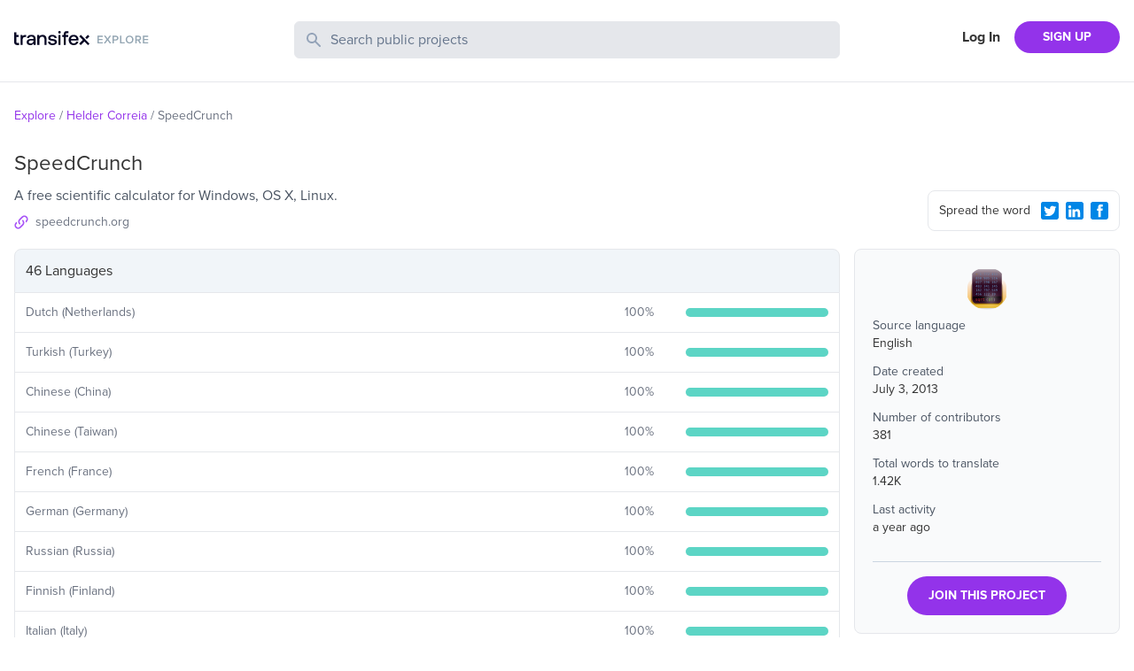

--- FILE ---
content_type: text/html; charset=utf-8
request_url: https://explore.transifex.com/heldercorreia/speedcrunch/
body_size: 5693
content:
<!DOCTYPE html><html lang="en"><head><meta charSet="utf-8"/><meta name="viewport" content="width=device-width"/><link rel="apple-touch-icon-precomposed" sizes="57x57" href="/favicons/apple-touch-icon-57x57.png"/><link rel="apple-touch-icon-precomposed" sizes="114x114" href="/favicons/apple-touch-icon-114x114.png"/><link rel="apple-touch-icon-precomposed" sizes="72x72" href="/favicons/apple-touch-icon-72x72.png"/><link rel="apple-touch-icon-precomposed" sizes="144x144" href="/favicons/apple-touch-icon-144x144.png"/><link rel="apple-touch-icon-precomposed" sizes="60x60" href="/favicons/apple-touch-icon-60x60.png"/><link rel="apple-touch-icon-precomposed" sizes="120x120" href="/favicons/apple-touch-icon-120x120.png"/><link rel="apple-touch-icon-precomposed" sizes="76x76" href="/favicons/apple-touch-icon-76x76.png"/><link rel="apple-touch-icon-precomposed" sizes="152x152" href="/favicons/apple-touch-icon-152x152.png"/><link rel="icon" type="image/png" href="/favicons/favicon-196x196.png" sizes="196x196"/><link rel="icon" type="image/png" href="/favicons/favicon-96x96.png" sizes="96x96"/><link rel="icon" type="image/png" href="/favicons/favicon-32x32.png" sizes="32x32"/><link rel="icon" type="image/png" href="/favicons/favicon-16x16.png" sizes="16x16"/><link rel="icon" type="image/png" href="/favicons/favicon-128.png" sizes="128x128"/><meta name="twitter:card" content="summary"/><meta name="twitter:site" content="@transifex"/><meta property="twitter:account_id" content="17962352"/><meta property="og:type" content="website"/><meta property="fb:app_id" content="239849186072998"/><meta property="og:title" content="The SpeedCrunch translation project on Transifex"/><meta name="twitter:title" content="The SpeedCrunch translation project on Transifex"/><meta property="og:url" content="https://explore.transifex.com/heldercorreia/speedcrunch/"/><meta name="twitter:url" content="https://explore.transifex.com/heldercorreia/speedcrunch/"/><meta property="og:description" content="Join SpeedCrunch project in Transifex, and contribute to the world&#x27;s largest localization community"/><meta name="twitter:description" content="Join SpeedCrunch project in Transifex, and contribute to the world&#x27;s largest localization community"/><meta property="og:image" content="https://explore.transifex.com/og_image_join.png"/><meta name="twitter:image" content="https://explore.transifex.com/twitter_image_join.png"/><title>SpeedCrunch localization | Transifex</title><meta name="description" content="Join SpeedCrunch project in Transifex, and contribute to the world&#x27;s largest localization community"/><meta name="next-head-count" content="18"/><link rel="stylesheet" data-href="https://use.typekit.net/nmt1vfg.css"/><link rel="preload" href="https://explore.static.transifex.net/_next/static/css/90cdcc510faf4bfc.css" as="style"/><link rel="stylesheet" href="https://explore.static.transifex.net/_next/static/css/90cdcc510faf4bfc.css" data-n-g=""/><noscript data-n-css=""></noscript><script defer="" nomodule="" src="https://explore.static.transifex.net/_next/static/chunks/polyfills-c67a75d1b6f99dc8.js"></script><script src="https://explore.static.transifex.net/_next/static/chunks/webpack-811eede6b7a9d975.js" defer=""></script><script src="https://explore.static.transifex.net/_next/static/chunks/framework-0c7baedefba6b077.js" defer=""></script><script src="https://explore.static.transifex.net/_next/static/chunks/main-3b874e62b3e5f07b.js" defer=""></script><script src="https://explore.static.transifex.net/_next/static/chunks/pages/_app-1946db436ef132a1.js" defer=""></script><script src="https://explore.static.transifex.net/_next/static/chunks/247-1528bb1e6db12273.js" defer=""></script><script src="https://explore.static.transifex.net/_next/static/chunks/pages/%5Borganization%5D/%5Bproject%5D-30fb1a778909413c.js" defer=""></script><script src="https://explore.static.transifex.net/_next/static/69hteLQPZeuV7Kfb1_d-u/_buildManifest.js" defer=""></script><script src="https://explore.static.transifex.net/_next/static/69hteLQPZeuV7Kfb1_d-u/_ssgManifest.js" defer=""></script><link rel="stylesheet" href="https://use.typekit.net/nmt1vfg.css"/></head><body><div id="__next"><header class="border-b"><div class="lg:content-auto container mx-auto max-w-screen-xl grow"><div class="py-6 grid md:grid-cols-4 grid-cols-2
       md:gap-4 px-4 2xl:px-0"><h1 class="flex items-center" style="height:44px"><a href="/"><img alt="Explore Transifex" loading="lazy" width="152" height="19" decoding="async" data-nimg="1" class="cursor-pointer pb-2" style="color:transparent" src="/logo.svg"/></a></h1><div class="md:col-span-2 col-span-4 order-3 md:order-none mt-3 md:mt-0"><div><form><label class="relative block"><span class="absolute inset-y-0 left-0 flex items-center pl-3"><svg class="h-5 w-5 fill-slate-400" viewBox="0 0 20 20"><path fill-rule="evenodd" d="M8 4a4 4 0 100 8 4 4 0 000-8zM2 8a6 6 0 1110.89 3.476l4.817 4.817a1 1 0 01-1.414 1.414l-4.816-4.816A6 6 0 012 8z" clip-rule="evenodd"></path></svg></span><span class="sr-only">Search Public Projects</span><input type="text" name="search" class="border w-full bg-gray-200 rounded-md py-2 pl-10 pr-3 placeholder:text-slate-500 text-slate-600 focus:outline-none focus:border-gray-300 focus:ring-gray-300 focus:ring-1 invalid:text-slate-400" placeholder="Search public projects" autoComplete="off" minLength="2" value=""/></label></form></div></div><div class=""><nav class="flex items-center justify-end flex-1"><a href="https://app.transifex.com/signin" class="font-bold px-4 shrink-0 hidden xs:block">Log In</a><a href="https://app.transifex.com/signup/open-source/" class="bg-purple-600 hover:bg-violet-700 hover:no-underline text-white font-bold py-2 px-4 sm:px-8 rounded-full text-sm shrink-0">SIGN UP</a></nav></div></div></div></header><div class="lg:content-auto container mx-auto max-w-screen-xl grow"><section class="px-4 2xl:px-0"><ul class="text-sm flex text-gray-500 my-7"><li><span class="mr-1 inline-block text-purple-600"><a href="/">Explore</a></span><span class="mr-1 inline-block">/</span></li><li><span class="mr-1 inline-block text-purple-600"><a href="/heldercorreia/">Helder Correia</a></span><span class="mr-1 inline-block">/</span></li><li><span class="mr-1 inline-block ">SpeedCrunch</span></li></ul></section><section class="grid md:grid-cols-4 md:gap-4 px-4 2xl:px-0 items-end"><div class="md:col-span-3"><h1 class="text-2xl pb-2">SpeedCrunch</h1><p class="text-gray-600">A free scientific calculator for Windows, OS X, Linux.</p><p class="flex items-center pb-5 pt-2 text-gray-500 text-sm w-1/2"><svg viewBox="0 0 16 16" class="w-4 h-4 fill-purple-500 mr-2 shrink-0"><path d="M6.841 9.159c0.337 0.321 0.337 0.847 0 1.168-0.321 0.321-0.847 0.321-1.168 0-1.603-1.603-1.603-4.21 0-5.813v0l2.911-2.911c1.603-1.603 4.21-1.603 5.813 0s1.603 4.21 0 5.813l-1.225 1.225c0.008-0.674-0.099-1.348-0.329-1.99l0.386-0.395c0.97-0.962 0.97-2.524 0-3.486-0.962-0.97-2.524-0.97-3.486 0l-2.902 2.902c-0.97 0.962-0.97 2.524 0 3.486zM9.159 5.673c0.321-0.321 0.847-0.321 1.168 0 1.603 1.603 1.603 4.21 0 5.813v0l-2.911 2.911c-1.603 1.603-4.21 1.603-5.813 0s-1.603-4.21 0-5.813l1.225-1.225c-0.008 0.674 0.099 1.348 0.329 1.998l-0.386 0.386c-0.97 0.962-0.97 2.524 0 3.486 0.962 0.97 2.524 0.97 3.486 0l2.902-2.902c0.97-0.962 0.97-2.524 0-3.486-0.337-0.321-0.337-0.847 0-1.168z"></path></svg><a href="http://speedcrunch.org/" target="_blank" rel="noreferrer" class="truncate w-50">speedcrunch.org</a></p></div><div class="pb-5 flex justify-end"><div class="rounded-lg p-2 pl-3 border w-full md:w-fit text-sm flex items-center"><span class="grow pr-2">Spread the word</span><button type="button" aria-label="Twitter Share"><svg viewBox="0 0 16 16" class="w-5 h-5 fill-info m-2 sm:m-1"><path d="M1.9 0h12.1c0.5 0 1 0.2 1.4 0.6 0.4 0.3 0.6 0.8 0.6 1.3v12.1c0 0.5-0.2 1-0.6 1.4s-0.8 0.6-1.4 0.6h-12.1c-0.5 0-1-0.2-1.4-0.6-0.3-0.3-0.5-0.8-0.5-1.3v-12.2c0-0.5 0.2-1 0.6-1.4s0.8-0.5 1.3-0.5zM12.8 5.9c0.4-0.3 0.8-0.7 1.2-1.2-0.4 0.2-0.9 0.3-1.4 0.4 0.5-0.3 0.9-0.7 1-1.3-0.5 0.3-1 0.5-1.5 0.6-0.5-0.5-1-0.7-1.7-0.7-0.4-0.1-0.9 0.1-1.3 0.3-0.4 0.3-0.6 0.7-0.8 1.1-0.2 0.5-0.2 0.9-0.1 1.4-1-0.1-1.8-0.3-2.7-0.7s-1.5-1-2.1-1.8c-0.4 0.6-0.4 1.1-0.3 1.7s0.5 1.1 1 1.4c-0.4 0.1-0.8 0-1.1-0.2 0 0.6 0.2 1 0.5 1.5s0.8 0.7 1.4 0.8c-0.4 0.1-0.7 0.1-1.1 0 0.2 0.5 0.4 0.9 0.8 1.2s0.9 0.5 1.4 0.5c-0.5 0.4-1 0.7-1.6 0.8s-1.2 0.2-1.8 0.1c1.1 0.7 2.3 1.1 3.6 1.1 1.4 0 2.6-0.3 3.6-1s1.8-1.5 2.3-2.6 0.8-2.2 0.7-3.4z"></path></svg></button><button type="button" aria-label="LinkedIn Share"><svg viewBox="0 0 16 16" class="w-5 h-5 fill-info m-2 sm:m-1"><path d="M2 0h12c0.5 0 1 0.2 1.4 0.6s0.6 0.8 0.6 1.3v12.1c0 0.5-0.2 1-0.6 1.4s-0.8 0.6-1.4 0.6h-12c-0.5 0-1-0.2-1.4-0.6s-0.6-0.8-0.6-1.3v-12.2c0-0.5 0.2-1 0.6-1.4s0.8-0.5 1.4-0.5zM3.6 5.8c0.4 0 0.7-0.1 0.9-0.4s0.4-0.6 0.4-0.9-0.1-0.7-0.3-0.9-0.6-0.4-1-0.4c-0.3 0-0.6 0.1-0.9 0.4s-0.4 0.5-0.4 0.9 0.1 0.7 0.4 0.9 0.6 0.4 0.9 0.4zM12.9 13.8v-4.5c0-0.9-0.2-1.6-0.7-2.1s-1.1-0.7-1.9-0.7c-0.4 0-0.9 0.1-1.2 0.3s-0.6 0.5-0.8 0.8l-0.1 0.1v-1h-2.2v7.1h2.3v-3.7c0-0.5 0.1-0.9 0.3-1.2s0.6-0.4 1-0.4c0.8 0 1.2 0.5 1.2 1.6v3.7h2.1zM4.8 6.7h-2.2v7.1h2.3v-7.1z"></path></svg></button><button type="button" aria-label="Facebook Share"><svg viewBox="0 0 16 16" class="w-5 h-5 fill-info m-2 sm:m-1"><path d="M14.1 0.050h-12.2c-1 0-1.9 0.9-1.9 1.9v12.1c0 1 0.9 1.9 1.9 1.9h12.1c1 0 1.9-0.9 1.9-1.9v-12.1c0.1-1-0.8-1.9-1.8-1.9zM11 4.35c0 0-0.9 0-1.3 0-0.5 0-0.6 0.1-0.6 0.6 0 0.3 0 1.1 0 1.1h1.9l-0.3 2h-1.6v5.7h-2.2v-5.7h-1.2v-1.9h1.1c0 0 0-0.2 0-1.5 0-1.5 0.8-2.3 2.5-2.3 0.2 0 1.6 0 1.6 0s0.1 2 0.1 2z"></path></svg></button></div></div></section><section class="grid md:grid-cols-4 md:gap-4 px-4 2xl:px-0"><div class="md:col-span-3 pt-4 md:pt-0 order-2 md:order-none"><table class="border-spacing-0 border-separate table-auto w-full"><thead><tr><th class="border rounded-t-lg bg-slate-100 text-left p-3 font-normal" colSpan="3">46 Languages</th></tr></thead><tbody><tr><td class="border-b p-3 border-l"><p class="text-sm text-gray-500">Dutch (Netherlands)</p></td><td class="border-b p-3"><div class="flex items-center"><p class="text-gray-500 w-12 mr-3 text-sm grow text-right">100<!-- -->%</p></div></td><td width="20%" class="border-r border-b p-3"><div class="w-full bg-slate-100 rounded-full h-2.5"><div class="bg-graphBase h-2.5 rounded-full" style="width:100%"></div></div></td></tr><tr><td class="border-b p-3 border-l"><p class="text-sm text-gray-500">Turkish (Turkey)</p></td><td class="border-b p-3"><div class="flex items-center"><p class="text-gray-500 w-12 mr-3 text-sm grow text-right">100<!-- -->%</p></div></td><td width="20%" class="border-r border-b p-3"><div class="w-full bg-slate-100 rounded-full h-2.5"><div class="bg-graphBase h-2.5 rounded-full" style="width:100%"></div></div></td></tr><tr><td class="border-b p-3 border-l"><p class="text-sm text-gray-500">Chinese (China)</p></td><td class="border-b p-3"><div class="flex items-center"><p class="text-gray-500 w-12 mr-3 text-sm grow text-right">100<!-- -->%</p></div></td><td width="20%" class="border-r border-b p-3"><div class="w-full bg-slate-100 rounded-full h-2.5"><div class="bg-graphBase h-2.5 rounded-full" style="width:100%"></div></div></td></tr><tr><td class="border-b p-3 border-l"><p class="text-sm text-gray-500">Chinese (Taiwan)</p></td><td class="border-b p-3"><div class="flex items-center"><p class="text-gray-500 w-12 mr-3 text-sm grow text-right">100<!-- -->%</p></div></td><td width="20%" class="border-r border-b p-3"><div class="w-full bg-slate-100 rounded-full h-2.5"><div class="bg-graphBase h-2.5 rounded-full" style="width:100%"></div></div></td></tr><tr><td class="border-b p-3 border-l"><p class="text-sm text-gray-500">French (France)</p></td><td class="border-b p-3"><div class="flex items-center"><p class="text-gray-500 w-12 mr-3 text-sm grow text-right">100<!-- -->%</p></div></td><td width="20%" class="border-r border-b p-3"><div class="w-full bg-slate-100 rounded-full h-2.5"><div class="bg-graphBase h-2.5 rounded-full" style="width:100%"></div></div></td></tr><tr><td class="border-b p-3 border-l"><p class="text-sm text-gray-500">German (Germany)</p></td><td class="border-b p-3"><div class="flex items-center"><p class="text-gray-500 w-12 mr-3 text-sm grow text-right">100<!-- -->%</p></div></td><td width="20%" class="border-r border-b p-3"><div class="w-full bg-slate-100 rounded-full h-2.5"><div class="bg-graphBase h-2.5 rounded-full" style="width:100%"></div></div></td></tr><tr><td class="border-b p-3 border-l"><p class="text-sm text-gray-500">Russian (Russia)</p></td><td class="border-b p-3"><div class="flex items-center"><p class="text-gray-500 w-12 mr-3 text-sm grow text-right">100<!-- -->%</p></div></td><td width="20%" class="border-r border-b p-3"><div class="w-full bg-slate-100 rounded-full h-2.5"><div class="bg-graphBase h-2.5 rounded-full" style="width:100%"></div></div></td></tr><tr><td class="border-b p-3 border-l"><p class="text-sm text-gray-500">Finnish (Finland)</p></td><td class="border-b p-3"><div class="flex items-center"><p class="text-gray-500 w-12 mr-3 text-sm grow text-right">100<!-- -->%</p></div></td><td width="20%" class="border-r border-b p-3"><div class="w-full bg-slate-100 rounded-full h-2.5"><div class="bg-graphBase h-2.5 rounded-full" style="width:100%"></div></div></td></tr><tr><td class="border-b p-3 border-l"><p class="text-sm text-gray-500">Italian (Italy)</p></td><td class="border-b p-3"><div class="flex items-center"><p class="text-gray-500 w-12 mr-3 text-sm grow text-right">100<!-- -->%</p></div></td><td width="20%" class="border-r border-b p-3"><div class="w-full bg-slate-100 rounded-full h-2.5"><div class="bg-graphBase h-2.5 rounded-full" style="width:100%"></div></div></td></tr><tr><td class="border-b p-3 border-l"><p class="text-sm text-gray-500">Czech (Czech Republic)</p></td><td class="border-b p-3"><div class="flex items-center"><p class="text-gray-500 w-12 mr-3 text-sm grow text-right">100<!-- -->%</p></div></td><td width="20%" class="border-r border-b p-3"><div class="w-full bg-slate-100 rounded-full h-2.5"><div class="bg-graphBase h-2.5 rounded-full" style="width:100%"></div></div></td></tr><tr><td class="border-b p-3 border-l"><p class="text-sm text-gray-500">Greek</p></td><td class="border-b p-3"><div class="flex items-center"><p class="text-gray-500 w-12 mr-3 text-sm grow text-right">100<!-- -->%</p></div></td><td width="20%" class="border-r border-b p-3"><div class="w-full bg-slate-100 rounded-full h-2.5"><div class="bg-graphBase h-2.5 rounded-full" style="width:100%"></div></div></td></tr><tr><td class="border-b p-3 border-l"><p class="text-sm text-gray-500">Romanian (Romania)</p></td><td class="border-b p-3"><div class="flex items-center"><p class="text-gray-500 w-12 mr-3 text-sm grow text-right">100<!-- -->%</p></div></td><td width="20%" class="border-r border-b p-3"><div class="w-full bg-slate-100 rounded-full h-2.5"><div class="bg-graphBase h-2.5 rounded-full" style="width:100%"></div></div></td></tr><tr><td class="border-b p-3 border-l"><p class="text-sm text-gray-500">Portuguese (Brazil)</p></td><td class="border-b p-3"><div class="flex items-center"><p class="text-gray-500 w-12 mr-3 text-sm grow text-right">100<!-- -->%</p></div></td><td width="20%" class="border-r border-b p-3"><div class="w-full bg-slate-100 rounded-full h-2.5"><div class="bg-graphBase h-2.5 rounded-full" style="width:100%"></div></div></td></tr><tr><td class="border-b p-3 border-l"><p class="text-sm text-gray-500">Portuguese (Portugal)</p></td><td class="border-b p-3"><div class="flex items-center"><p class="text-gray-500 w-12 mr-3 text-sm grow text-right">100<!-- -->%</p></div></td><td width="20%" class="border-r border-b p-3"><div class="w-full bg-slate-100 rounded-full h-2.5"><div class="bg-graphBase h-2.5 rounded-full" style="width:100%"></div></div></td></tr><tr><td class="border-b p-3 border-l"><p class="text-sm text-gray-500">Tamil</p></td><td class="border-b p-3"><div class="flex items-center"><p class="text-gray-500 w-12 mr-3 text-sm grow text-right">100<!-- -->%</p></div></td><td width="20%" class="border-r border-b p-3"><div class="w-full bg-slate-100 rounded-full h-2.5"><div class="bg-graphBase h-2.5 rounded-full" style="width:100%"></div></div></td></tr><tr><td class="border-b p-3 border-l"><p class="text-sm text-gray-500">Polish (Poland)</p></td><td class="border-b p-3"><div class="flex items-center"><p class="text-gray-500 w-12 mr-3 text-sm grow text-right">100<!-- -->%</p></div></td><td width="20%" class="border-r border-b p-3"><div class="w-full bg-slate-100 rounded-full h-2.5"><div class="bg-graphBase h-2.5 rounded-full" style="width:100%"></div></div></td></tr><tr><td class="border-b p-3 border-l"><p class="text-sm text-gray-500">Ukrainian</p></td><td class="border-b p-3"><div class="flex items-center"><p class="text-gray-500 w-12 mr-3 text-sm grow text-right">100<!-- -->%</p></div></td><td width="20%" class="border-r border-b p-3"><div class="w-full bg-slate-100 rounded-full h-2.5"><div class="bg-graphBase h-2.5 rounded-full" style="width:100%"></div></div></td></tr><tr><td class="border-b p-3 border-l"><p class="text-sm text-gray-500">Spanish (Spain)</p></td><td class="border-b p-3"><div class="flex items-center"><p class="text-gray-500 w-12 mr-3 text-sm grow text-right">99<!-- -->%</p></div></td><td width="20%" class="border-r border-b p-3"><div class="w-full bg-slate-100 rounded-full h-2.5"><div class="bg-graphBase h-2.5 rounded-full" style="width:99%"></div></div></td></tr><tr><td class="border-b p-3 border-l"><p class="text-sm text-gray-500">Hungarian (Hungary)</p></td><td class="border-b p-3"><div class="flex items-center"><p class="text-gray-500 w-12 mr-3 text-sm grow text-right">95<!-- -->%</p></div></td><td width="20%" class="border-r border-b p-3"><div class="w-full bg-slate-100 rounded-full h-2.5"><div class="bg-graphBase h-2.5 rounded-full" style="width:95%"></div></div></td></tr><tr><td class="border-b p-3 border-l"><p class="text-sm text-gray-500">English (United Kingdom)</p></td><td class="border-b p-3"><div class="flex items-center"><p class="text-gray-500 w-12 mr-3 text-sm grow text-right">95<!-- -->%</p></div></td><td width="20%" class="border-r border-b p-3"><div class="w-full bg-slate-100 rounded-full h-2.5"><div class="bg-graphBase h-2.5 rounded-full" style="width:95%"></div></div></td></tr><tr><td class="border-b p-3 border-l"><p class="text-sm text-gray-500">Spanish (Argentina)</p></td><td class="border-b p-3"><div class="flex items-center"><p class="text-gray-500 w-12 mr-3 text-sm grow text-right">90<!-- -->%</p></div></td><td width="20%" class="border-r border-b p-3"><div class="w-full bg-slate-100 rounded-full h-2.5"><div class="bg-graphBase h-2.5 rounded-full" style="width:90%"></div></div></td></tr><tr><td class="border-b p-3 border-l"><p class="text-sm text-gray-500">Estonian (Estonia)</p></td><td class="border-b p-3"><div class="flex items-center"><p class="text-gray-500 w-12 mr-3 text-sm grow text-right">90<!-- -->%</p></div></td><td width="20%" class="border-r border-b p-3"><div class="w-full bg-slate-100 rounded-full h-2.5"><div class="bg-graphBase h-2.5 rounded-full" style="width:90%"></div></div></td></tr><tr><td class="border-b p-3 border-l"><p class="text-sm text-gray-500">Swedish (Sweden)</p></td><td class="border-b p-3"><div class="flex items-center"><p class="text-gray-500 w-12 mr-3 text-sm grow text-right">84<!-- -->%</p></div></td><td width="20%" class="border-r border-b p-3"><div class="w-full bg-slate-100 rounded-full h-2.5"><div class="bg-graphBase h-2.5 rounded-full" style="width:84%"></div></div></td></tr><tr><td class="border-b p-3 border-l"><p class="text-sm text-gray-500">Persian (Iran)</p></td><td class="border-b p-3"><div class="flex items-center"><p class="text-gray-500 w-12 mr-3 text-sm grow text-right">81<!-- -->%</p></div></td><td width="20%" class="border-r border-b p-3"><div class="w-full bg-slate-100 rounded-full h-2.5"><div class="bg-graphBase h-2.5 rounded-full" style="width:81%"></div></div></td></tr><tr><td class="border-b p-3 border-l"><p class="text-sm text-gray-500">Japanese (Japan)</p></td><td class="border-b p-3"><div class="flex items-center"><p class="text-gray-500 w-12 mr-3 text-sm grow text-right">80<!-- -->%</p></div></td><td width="20%" class="border-r border-b p-3"><div class="w-full bg-slate-100 rounded-full h-2.5"><div class="bg-graphBase h-2.5 rounded-full" style="width:80%"></div></div></td></tr><tr><td class="border-b p-3 border-l"><p class="text-sm text-gray-500">Lithuanian</p></td><td class="border-b p-3"><div class="flex items-center"><p class="text-gray-500 w-12 mr-3 text-sm grow text-right">78<!-- -->%</p></div></td><td width="20%" class="border-r border-b p-3"><div class="w-full bg-slate-100 rounded-full h-2.5"><div class="bg-graphBase h-2.5 rounded-full" style="width:78%"></div></div></td></tr><tr><td class="border-b p-3 border-l"><p class="text-sm text-gray-500">Bulgarian</p></td><td class="border-b p-3"><div class="flex items-center"><p class="text-gray-500 w-12 mr-3 text-sm grow text-right">76<!-- -->%</p></div></td><td width="20%" class="border-r border-b p-3"><div class="w-full bg-slate-100 rounded-full h-2.5"><div class="bg-graphBase h-2.5 rounded-full" style="width:76%"></div></div></td></tr><tr><td class="border-b p-3 border-l"><p class="text-sm text-gray-500">Arabic</p></td><td class="border-b p-3"><div class="flex items-center"><p class="text-gray-500 w-12 mr-3 text-sm grow text-right">74<!-- -->%</p></div></td><td width="20%" class="border-r border-b p-3"><div class="w-full bg-slate-100 rounded-full h-2.5"><div class="bg-graphBase h-2.5 rounded-full" style="width:74%"></div></div></td></tr><tr><td class="border-b p-3 border-l"><p class="text-sm text-gray-500">Korean (Korea)</p></td><td class="border-b p-3"><div class="flex items-center"><p class="text-gray-500 w-12 mr-3 text-sm grow text-right">74<!-- -->%</p></div></td><td width="20%" class="border-r border-b p-3"><div class="w-full bg-slate-100 rounded-full h-2.5"><div class="bg-graphBase h-2.5 rounded-full" style="width:74%"></div></div></td></tr><tr><td class="border-b p-3 border-l"><p class="text-sm text-gray-500">Danish</p></td><td class="border-b p-3"><div class="flex items-center"><p class="text-gray-500 w-12 mr-3 text-sm grow text-right">71<!-- -->%</p></div></td><td width="20%" class="border-r border-b p-3"><div class="w-full bg-slate-100 rounded-full h-2.5"><div class="bg-graphBase h-2.5 rounded-full" style="width:71%"></div></div></td></tr><tr><td class="border-b p-3 border-l"><p class="text-sm text-gray-500">Slovak</p></td><td class="border-b p-3"><div class="flex items-center"><p class="text-gray-500 w-12 mr-3 text-sm grow text-right">67<!-- -->%</p></div></td><td width="20%" class="border-r border-b p-3"><div class="w-full bg-slate-100 rounded-full h-2.5"><div class="bg-graphBase h-2.5 rounded-full" style="width:67%"></div></div></td></tr><tr><td class="border-b p-3 border-l"><p class="text-sm text-gray-500">Indonesian (Indonesia)</p></td><td class="border-b p-3"><div class="flex items-center"><p class="text-gray-500 w-12 mr-3 text-sm grow text-right">57<!-- -->%</p></div></td><td width="20%" class="border-r border-b p-3"><div class="w-full bg-slate-100 rounded-full h-2.5"><div class="bg-graphBase h-2.5 rounded-full" style="width:57%"></div></div></td></tr><tr><td class="border-b p-3 border-l"><p class="text-sm text-gray-500">Catalan (Spain)</p></td><td class="border-b p-3"><div class="flex items-center"><p class="text-gray-500 w-12 mr-3 text-sm grow text-right">51<!-- -->%</p></div></td><td width="20%" class="border-r border-b p-3"><div class="w-full bg-slate-100 rounded-full h-2.5"><div class="bg-graphBase h-2.5 rounded-full" style="width:51%"></div></div></td></tr><tr><td class="border-b p-3 border-l"><p class="text-sm text-gray-500">Vietnamese</p></td><td class="border-b p-3"><div class="flex items-center"><p class="text-gray-500 w-12 mr-3 text-sm grow text-right">41<!-- -->%</p></div></td><td width="20%" class="border-r border-b p-3"><div class="w-full bg-slate-100 rounded-full h-2.5"><div class="bg-graphBase h-2.5 rounded-full" style="width:41%"></div></div></td></tr><tr><td class="border-b p-3 border-l"><p class="text-sm text-gray-500">Latvian (Latvia)</p></td><td class="border-b p-3"><div class="flex items-center"><p class="text-gray-500 w-12 mr-3 text-sm grow text-right">38<!-- -->%</p></div></td><td width="20%" class="border-r border-b p-3"><div class="w-full bg-slate-100 rounded-full h-2.5"><div class="bg-graphBase h-2.5 rounded-full" style="width:38%"></div></div></td></tr><tr><td class="border-b p-3 border-l"><p class="text-sm text-gray-500">Azerbaijani (Azerbaijan)</p></td><td class="border-b p-3"><div class="flex items-center"><p class="text-gray-500 w-12 mr-3 text-sm grow text-right">37<!-- -->%</p></div></td><td width="20%" class="border-r border-b p-3"><div class="w-full bg-slate-100 rounded-full h-2.5"><div class="bg-graphBase h-2.5 rounded-full" style="width:37%"></div></div></td></tr><tr><td class="border-b p-3 border-l"><p class="text-sm text-gray-500">Hebrew (Israel)</p></td><td class="border-b p-3"><div class="flex items-center"><p class="text-gray-500 w-12 mr-3 text-sm grow text-right">30<!-- -->%</p></div></td><td width="20%" class="border-r border-b p-3"><div class="w-full bg-slate-100 rounded-full h-2.5"><div class="bg-graphBase h-2.5 rounded-full" style="width:30%"></div></div></td></tr><tr><td class="border-b p-3 border-l"><p class="text-sm text-gray-500">Slovenian (Slovenia)</p></td><td class="border-b p-3"><div class="flex items-center"><p class="text-gray-500 w-12 mr-3 text-sm grow text-right">19<!-- -->%</p></div></td><td width="20%" class="border-r border-b p-3"><div class="w-full bg-slate-100 rounded-full h-2.5"><div class="bg-graphBase h-2.5 rounded-full" style="width:19%"></div></div></td></tr><tr><td class="border-b p-3 border-l"><p class="text-sm text-gray-500">Basque (Spain)</p></td><td class="border-b p-3"><div class="flex items-center"><p class="text-gray-500 w-12 mr-3 text-sm grow text-right">17<!-- -->%</p></div></td><td width="20%" class="border-r border-b p-3"><div class="w-full bg-slate-100 rounded-full h-2.5"><div class="bg-graphBase h-2.5 rounded-full" style="width:17%"></div></div></td></tr><tr><td class="border-b p-3 border-l"><p class="text-sm text-gray-500">Norwegian Bokmål (Norway)</p></td><td class="border-b p-3"><div class="flex items-center"><p class="text-gray-500 w-12 mr-3 text-sm grow text-right">16<!-- -->%</p></div></td><td width="20%" class="border-r border-b p-3"><div class="w-full bg-slate-100 rounded-full h-2.5"><div class="bg-graphBase h-2.5 rounded-full" style="width:16%"></div></div></td></tr><tr><td class="border-b p-3 border-l"><p class="text-sm text-gray-500">Galician (Spain)</p></td><td class="border-b p-3"><div class="flex items-center"><p class="text-gray-500 w-12 mr-3 text-sm grow text-right">9<!-- -->%</p></div></td><td width="20%" class="border-r border-b p-3"><div class="w-full bg-slate-100 rounded-full h-2.5"><div class="bg-graphBase h-2.5 rounded-full" style="width:9%"></div></div></td></tr><tr><td class="border-b p-3 border-l"><p class="text-sm text-gray-500">Esperanto</p></td><td class="border-b p-3"><div class="flex items-center"><p class="text-gray-500 w-12 mr-3 text-sm grow text-right">5<!-- -->%</p></div></td><td width="20%" class="border-r border-b p-3"><div class="w-full bg-slate-100 rounded-full h-2.5"><div class="bg-graphBase h-2.5 rounded-full" style="width:5%"></div></div></td></tr><tr><td class="border-b p-3 border-l"><p class="text-sm text-gray-500">Telugu</p></td><td class="border-b p-3"><div class="flex items-center"><p class="text-gray-500 w-12 mr-3 text-sm grow text-right">4<!-- -->%</p></div></td><td width="20%" class="border-r border-b p-3"><div class="w-full bg-slate-100 rounded-full h-2.5"><div class="bg-graphBase h-2.5 rounded-full" style="width:4%"></div></div></td></tr><tr><td class="border-b p-3 border-l"><p class="text-sm text-gray-500">Uzbek (Latin)</p></td><td class="border-b p-3"><div class="flex items-center"><p class="text-gray-500 w-12 mr-3 text-sm grow text-right">3<!-- -->%</p></div></td><td width="20%" class="border-r border-b p-3"><div class="w-full bg-slate-100 rounded-full h-2.5"><div class="bg-graphBase h-2.5 rounded-full" style="width:3%"></div></div></td></tr><tr><td class="border-b p-3 border-l"><p class="text-sm text-gray-500">Swedish (Finland)</p></td><td class="border-b p-3"><div class="flex items-center"><p class="text-gray-500 w-12 mr-3 text-sm grow text-right">0<!-- -->%</p></div></td><td width="20%" class="border-r border-b p-3"><div class="w-full bg-slate-100 rounded-full h-2.5"><div class="bg-graphBase h-2.5 rounded-full" style="width:0%"></div></div></td></tr><tr><td class="border-b p-3 border-l"><p class="text-sm text-gray-500">Silesian</p></td><td class="border-b p-3"><div class="flex items-center"><p class="text-gray-500 w-12 mr-3 text-sm grow text-right">0<!-- -->%</p></div></td><td width="20%" class="border-r border-b p-3"><div class="w-full bg-slate-100 rounded-full h-2.5"><div class="bg-graphBase h-2.5 rounded-full" style="width:0%"></div></div></td></tr></tbody></table></div><aside><div class="rounded-lg p-5 mb-5 h-fit bg-gray-50 border"><div class="relative w-12 h-12 mx-auto block mb-2"><img src="https://txc-assets-775662142440-prod.s3.amazonaws.com/mugshots/6b58b2a814.png" class="rounded-full aspect-square" alt="SpeedCrunch" title="SpeedCrunch" width="48" height="48"/></div><div class="text-sm pb-4"><p class="text-gray-600">Source language</p><p class="pb-3">English</p><p class="text-gray-600">Date created</p><p class="pb-3">July 3, 2013</p><p class="text-gray-600">Number of contributors</p><p class="pb-3">381</p><p class="text-gray-600">Total words to translate</p><p class="pb-3">1.42K</p><p class="text-gray-600">Last activity</p><p class="pb-3">a year ago</p></div><div class="border-t pt-4 text-center border-slate-300"><a href="https://app.transifex.com/join/?o=heldercorreia&amp;p=speedcrunch&amp;t=opensource" class="bg-purple-600 hover:bg-violet-700 hover:no-underline text-white font-bold py-3 px-6 rounded-full text-sm inline-block">JOIN THIS PROJECT</a></div></div><p class="text-sm text-center md:text-left"><span class="inline-block mr-1 md:block">Got a localisation project?</span><a href="https://app.transifex.com/signup/open-source" class="text-purple-600">Do it with Transifex</a>, free forever.</p></aside></section></div><footer class="border-t p-3 mt-10"><div class="flex items-center lg:content-auto container mx-auto max-w-screen-xl py-2 sm:py-0"><nav><ul class="flex text-sm flex-col sm:flex-row"><li class="sm:pr-4 pb-1"><a href="https://www.transifex.com/" target="_blank" rel="noreferrer" class="text-gray-500 hover:underline">Transifex</a></li><li class="sm:pr-4 pb-1"><a href="https://developers.transifex.com/" target="_blank" rel="noreferrer" class="text-gray-500 hover:underline">Developer Hub</a></li><li class="sm:pr-4 pb-1"><a href="https://www.transifex.com/blog/" target="_blank" rel="noreferrer" class="text-gray-500 hover:underline">Blog</a></li><li class="sm:pr-4 pb-1"><a href="https://community.transifex.com/" target="_blank" rel="noreferrer" class="text-gray-500 hover:underline">Community</a></li><li class="sm:pr-4 pb-1"><a href="https://status.transifex.com/" target="_blank" rel="noreferrer" class="text-gray-500 hover:underline">Status</a></li><li><a href="https://www.transifex.com/contact/" target="_blank" rel="noreferrer" class="text-gray-500 hover:underline">Contact</a></li></ul></nav></div></footer></div><script id="__NEXT_DATA__" type="application/json">{"props":{"pageProps":{"data":{"slug":"speedcrunch","name":"SpeedCrunch","logo":"https://txc-assets-775662142440-prod.s3.amazonaws.com/mugshots/6b58b2a814.png","opensource":true,"source_language":{"name":"English","code":"en"},"organization":{"name":"Helder Correia","slug":"heldercorreia","private":false,"logo":"https://txc-assets-775662142440-prod.s3.amazonaws.com/mugshots/b03c6ee692.png"},"num_collaborators":381,"num_words":1416,"num_languages":46,"progress_trans":69,"last_activity":"2024-12-23T20:03:06.320","description":"A free scientific calculator for Windows, OS X, Linux.","long_description":"","homepage":"http://speedcrunch.org/","created":"2013-07-03T17:20:49","repository_url":"https://bitbucket.org/heldercorreia/speedcrunch/","languages":[{"code":"nl_NL","name":"Dutch (Netherlands)","translated_perc":100},{"code":"tr_TR","name":"Turkish (Turkey)","translated_perc":100},{"code":"zh_CN","name":"Chinese (China)","translated_perc":100},{"code":"zh_TW","name":"Chinese (Taiwan)","translated_perc":100},{"code":"fr_FR","name":"French (France)","translated_perc":100},{"code":"de_DE","name":"German (Germany)","translated_perc":100},{"code":"ru_RU","name":"Russian (Russia)","translated_perc":100},{"code":"fi_FI","name":"Finnish (Finland)","translated_perc":100},{"code":"it_IT","name":"Italian (Italy)","translated_perc":100},{"code":"cs_CZ","name":"Czech (Czech Republic)","translated_perc":100},{"code":"el","name":"Greek","translated_perc":100},{"code":"ro_RO","name":"Romanian (Romania)","translated_perc":100},{"code":"pt_BR","name":"Portuguese (Brazil)","translated_perc":100},{"code":"pt_PT","name":"Portuguese (Portugal)","translated_perc":100},{"code":"ta","name":"Tamil","translated_perc":100},{"code":"pl_PL","name":"Polish (Poland)","translated_perc":100},{"code":"uk","name":"Ukrainian","translated_perc":100},{"code":"es_ES","name":"Spanish (Spain)","translated_perc":99},{"code":"hu_HU","name":"Hungarian (Hungary)","translated_perc":95},{"code":"en_GB","name":"English (United Kingdom)","translated_perc":95},{"code":"es_AR","name":"Spanish (Argentina)","translated_perc":90},{"code":"et_EE","name":"Estonian (Estonia)","translated_perc":90},{"code":"sv_SE","name":"Swedish (Sweden)","translated_perc":84},{"code":"fa_IR","name":"Persian (Iran)","translated_perc":81},{"code":"ja_JP","name":"Japanese (Japan)","translated_perc":80},{"code":"lt","name":"Lithuanian","translated_perc":78},{"code":"bg","name":"Bulgarian","translated_perc":76},{"code":"ar","name":"Arabic","translated_perc":74},{"code":"ko_KR","name":"Korean (Korea)","translated_perc":74},{"code":"da","name":"Danish","translated_perc":71},{"code":"sk","name":"Slovak","translated_perc":67},{"code":"id_ID","name":"Indonesian (Indonesia)","translated_perc":57},{"code":"ca_ES","name":"Catalan (Spain)","translated_perc":51},{"code":"vi","name":"Vietnamese","translated_perc":41},{"code":"lv_LV","name":"Latvian (Latvia)","translated_perc":38},{"code":"az_AZ","name":"Azerbaijani (Azerbaijan)","translated_perc":37},{"code":"he_IL","name":"Hebrew (Israel)","translated_perc":30},{"code":"sl_SI","name":"Slovenian (Slovenia)","translated_perc":19},{"code":"eu_ES","name":"Basque (Spain)","translated_perc":17},{"code":"nb_NO","name":"Norwegian Bokmål (Norway)","translated_perc":16},{"code":"gl_ES","name":"Galician (Spain)","translated_perc":9},{"code":"eo","name":"Esperanto","translated_perc":5},{"code":"te","name":"Telugu","translated_perc":4},{"code":"uz@Latn","name":"Uzbek (Latin)","translated_perc":3},{"code":"sv_FI","name":"Swedish (Finland)","translated_perc":0},{"code":"szl","name":"Silesian","translated_perc":0}]}},"__N_SSP":true},"page":"/[organization]/[project]","query":{"organization":"heldercorreia","project":"speedcrunch"},"buildId":"69hteLQPZeuV7Kfb1_d-u","assetPrefix":"https://explore.static.transifex.net","runtimeConfig":{"gtmId":"GTM-5WLV7PD","googleSiteVerification":"5CBryvUzg5j_xbGYiHUkCIliJGqegcpUIogjyuAw2z0","transifexUrl":"https://app.transifex.com"},"isFallback":false,"isExperimentalCompile":false,"gssp":true,"locale":"en","locales":["en"],"defaultLocale":"en","scriptLoader":[]}</script></body></html>

--- FILE ---
content_type: text/javascript
request_url: https://explore.static.transifex.net/_next/static/69hteLQPZeuV7Kfb1_d-u/_buildManifest.js
body_size: 808
content:
self.__BUILD_MANIFEST=function(s,e,a){return{__rewrites:{afterFiles:[],beforeFiles:[],fallback:[]},"/":[s,a,e,"static/chunks/pages/index-afa80e718df21f05.js"],"/404":[s,"static/chunks/pages/404-a72834aec56e0b2f.js"],"/_error":["static/chunks/pages/_error-1aa6dd4332e52beb.js"],"/languages":[s,"static/chunks/pages/languages-07b51c211d9536ca.js"],"/search":[s,a,e,"static/chunks/pages/search-1b66aa14c1ef780a.js"],"/sitemap.xml":["static/chunks/pages/sitemap.xml-4e7657f07fbaf5f2.js"],"/[organization]":[s,e,"static/chunks/pages/[organization]-af716c106ea7b562.js"],"/[organization]/[project]":[s,"static/chunks/pages/[organization]/[project]-30fb1a778909413c.js"],sortedPages:["/","/404","/_app","/_error","/languages","/search","/sitemap.xml","/[organization]","/[organization]/[project]"]}}("static/chunks/247-1528bb1e6db12273.js","static/chunks/707-fce6533173fbc79e.js","static/chunks/885-7789b5cf66406e18.js"),self.__BUILD_MANIFEST_CB&&self.__BUILD_MANIFEST_CB();